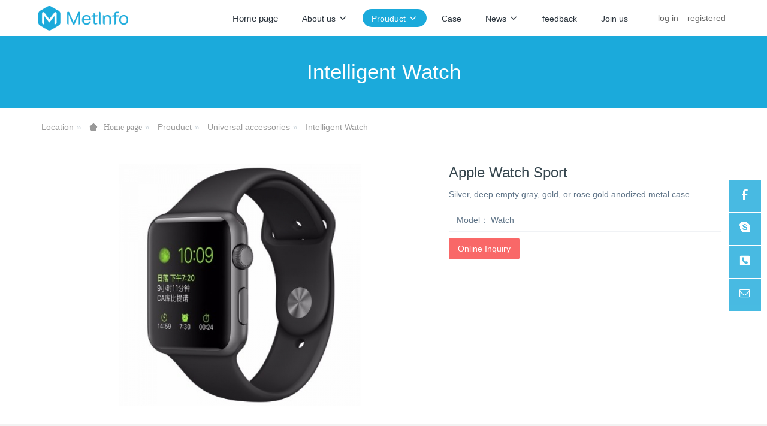

--- FILE ---
content_type: text/html;charset=UTF-8
request_url: https://www.ghrobots.com/product/showproduct.php?id=12&lang=en
body_size: 6658
content:

<!DOCTYPE HTML>
<html class="oxh met-web">
<head>
<meta charset="utf-8">
<meta name="renderer" content="webkit">
<meta http-equiv="X-UA-Compatible" content="IE=edge,chrome=1">
<meta name="viewport" content="width=device-width,initial-scale=1.0,maximum-scale=1.0,minimum-scale=1.0,user-scalable=0,minimal-ui">
<meta name="format-detection" content="telephone=no">
<title>Apple Watch Sport-Website Name</title>
<meta name="description" content="Silver, deep empty gray, gold, or rose gold anodized metal case">
<meta name="keywords" content="Website Keywords">
<meta name="generator" content="MetInfo V8.1" data-variable="../|en|en|metv7|3|62|12" data-user_name="">
<link href="../favicon.ico?1182646800" rel="shortcut icon" type="image/x-icon">
<link rel="stylesheet" type="text/css" href="../public/third-party/web/basic.css?1763784841">
<link rel="stylesheet" type="text/css" href="../public/web/css/metinfo.css?1763784841">
<link rel="stylesheet" type="text/css" href="../templates/metv7/cache/metv7.css?1763787774">
<style>
body{
    font-family:Arial !important;
}
h1,h2,h3,h4,h5,h6{font-family:Arial !important;}
</style>
<script>(function(){var t=navigator.userAgent;(t.indexOf("rv:11")>=0||t.indexOf("MSIE 10")>=0)&&document.write("<script src=\"../public/third-party/html5shiv/html5shiv.min.js\"><\/script>")})();</script>
</head>
<!--[if lte IE 9]>
<div class="text-xs-center m-b-0 bg-blue-grey-100 alert">
    <button type="button" class="close" aria-label="Close" data-dismiss="alert">
        <span aria-hidden="true">×</span>
    </button>
    You are using a <strong> obsolete </ strong> browser. Please <a href=https://browsehappy.com/ target=_blank> upgrade your browser </a> to enhance your experience.</div>
<![endif]-->
<body >
<header class='met-head' m-id='met_head' m-type="head_nav">
    <nav class="navbar navbar-default box-shadow-none met-nav">
        <div class="container">
            <div class="row">
                <div class='met-nav-btn'>
                                                                <h3 hidden>Website Name</h3>
                                        <div class="navbar-header pull-xs-left">
                        <a href="../index.php?lang=en" class="met-logo vertical-align block pull-xs-left" title="Logo Keywords">
                            <div class="vertical-align-middle">
                                                                      <img src="../upload/201807/1532139830.png" alt="Logo Keywords" class="mblogo" />
                                    <img src="../upload/201801/1515663135.png" alt="Logo Keywords" class="pclogo" />
                                                                </div>
                        </a>
                    </div>
                    <button type="button" class="navbar-toggler hamburger hamburger-close collapsed p-x-5 p-y-0 met-nav-toggler" data-target="#met-nav-collapse" data-toggle="collapse">
                        <span class="sr-only"></span>
                        <span class="hamburger-bar"></span>
                    </button>
                                          <button type="button" class="navbar-toggler collapsed m-0 p-x-5 p-y-0 met-head-user-toggler" data-target="#met-head-user-collapse" data-toggle="collapse"> <i class="icon wb-user-circle" aria-hidden="true"></i>
                    </button>
                                    </div>
                <div class="collapse navbar-collapse navbar-collapse-toolbar pull-md-right p-0" id='met-head-user-collapse'>
                                                                <ul class="navbar-nav pull-md-right vertical-align p-l-0 m-b-0 met-head-user no-login text-xs-center" m-id="member" m-type="member">
                        <li class=" text-xs-center vertical-align-middle animation-slide-top">
                            <a href="../member/login.php?lang=en" class="met_navbtn">log in</a>
                            <a href="../member/register_include.php?lang=en" class="met_navbtn">registered</a>
                        </li>
                    </ul>
                                                        </div>
                <div class="collapse navbar-collapse navbar-collapse-toolbar pull-md-right p-0" id="met-nav-collapse">
                    <ul class="nav navbar-nav navlist">
                        <li class='nav-item'>
                            <a href="../index.php?lang=en" title="Home page" class="nav-link
                                                          ">Home page</a>
                        </li>
                                                                          <li class="nav-item dropdown m-l-10">
                                                          <a
                                href="../about/show.php?id=54&lang=en"
                                title="About us"
                                target='_self'                                class="nav-link dropdown-toggle "
                                data-toggle="dropdown" data-hover="dropdown"
                            >
                                                        <span style='font-size:14px ;'>About us</span><span class="fa fa-angle-down p-l-5"></span></a>
                                                          <div class="dropdown-menu dropdown-menu-right animate animate-reverse">
                                                                                                                                                            <a href="../about/show.php?id=54&lang=en" target='_self' title="Company profile" class='dropdown-item '><span style='font-size:14px ;'>Company profile</span></a>
                                                                                                                                  <a href="../message/message.php?lang=en" target='_self' title="Online Message" class='dropdown-item '><span style='font-size:14px ;'>Online Message</span></a>
                                                                                                                                  <a href="../feedback/feedback.php?id=71&lang=en" target='_self' title="feedback" class='dropdown-item '><span style='font-size:14px ;'>feedback</span></a>
                                                                                                                                  <a href="../about/show.php?id=78&lang=en" target='_self' title="Contact" class='dropdown-item '><span style=''>Contact</span></a>
                                                                                            </div>
                        </li>
                                                                                                  <li class="nav-item dropdown m-l-10">
                                                          <a
                                href="../product/product.php?class1=55&lang=en"
                                title="Prouduct"
                                target='_self'                                class="nav-link dropdown-toggle active"
                                data-toggle="dropdown" data-hover="dropdown"
                            >
                                                        <span style='font-size:14px ;'>Prouduct</span><span class="fa fa-angle-down p-l-5"></span></a>
                                                          <div class="dropdown-menu dropdown-menu-right animate animate-reverse">
                                                                                          <a href="../product/product.php?class1=55&lang=en" target='_self'  title="全部" class='dropdown-item nav-parent hidden-xl-up active'>全部</a>
                                                                                                                              <div class="dropdown-submenu">
                                    <a href="../product/product.php?class2=58&lang=en" target='_self' class="dropdown-item active"><span style='font-size:14px ;'>Universal accessories</span></a>
                                    <div class="dropdown-menu animate animate-reverse">
                                                                                    <a href="../product/product.php?class3=62&lang=en" target='_self' class="dropdown-item active" ><span style='font-size:14px ;'>Intelligent Watch</span></a>
                                                                                    <a href="../product/product.php?class3=61&lang=en" target='_self' class="dropdown-item " ><span style='font-size:14px ;'>Portable source</span></a>
                                                                                    <a href="../product/product.php?class3=60&lang=en" target='_self' class="dropdown-item " ><span style='font-size:14px ;'>Speakers</span></a>
                                                                                    <a href="../product/product.php?class3=59&lang=en" target='_self' class="dropdown-item " ><span style='font-size:14px ;'>Headset</span></a>
                                                                            </div>
                                </div>
                                                                                                                                  <div class="dropdown-submenu">
                                    <a href="../product/product.php?class2=57&lang=en" target='_self' class="dropdown-item "><span style='font-size:14px ;'>Mobile phone</span></a>
                                    <div class="dropdown-menu animate animate-reverse">
                                                                                    <a href="../product/product.php?class3=64&lang=en" target='_self' class="dropdown-item " ><span style='font-size:14px ;'>Nova series</span></a>
                                                                                    <a href="../product/product.php?class3=63&lang=en" target='_self' class="dropdown-item " ><span style='font-size:14px ;'>Mate series</span></a>
                                                                            </div>
                                </div>
                                                                                                                                  <div class="dropdown-submenu">
                                    <a href="../product/product.php?class2=56&lang=en" target='_self' class="dropdown-item "><span style='font-size:14px ;'>Computer&Pad</span></a>
                                    <div class="dropdown-menu animate animate-reverse">
                                                                                    <a href="../product/product.php?class3=69&lang=en" target='_self' class="dropdown-item " ><span style='font-size:14px ;'>Desktop PC</span></a>
                                                                                    <a href="../product/product.php?class3=68&lang=en" target='_self' class="dropdown-item " ><span style='font-size:14px ;'>Tablet PC</span></a>
                                                                                    <a href="../product/product.php?class3=67&lang=en" target='_self' class="dropdown-item " ><span style='font-size:14px ;'>All-in-one PC</span></a>
                                                                                    <a href="../product/product.php?class3=66&lang=en" target='_self' class="dropdown-item " ><span style='font-size:14px ;'>Laptop</span></a>
                                                                            </div>
                                </div>
                                                                                            </div>
                        </li>
                                                                                                  <li class='nav-item m-l-10'>
                            <a href="../img/img.php?class1=70&lang=en" target='_self' title="Case" class="nav-link "><span style='font-size:14px ;'>Case</span></a>
                        </li>
                                                                                                  <li class="nav-item dropdown m-l-10">
                                                          <a
                                href="../news/news.php?class1=48&lang=en"
                                title="News"
                                target='_self'                                class="nav-link dropdown-toggle "
                                data-toggle="dropdown" data-hover="dropdown"
                            >
                                                        <span style='font-size:14px ;'>News</span><span class="fa fa-angle-down p-l-5"></span></a>
                                                          <div class="dropdown-menu dropdown-menu-right animate animate-reverse">
                                                                                          <a href="../news/news.php?class1=48&lang=en" target='_self'  title="全部" class='dropdown-item nav-parent hidden-xl-up '>全部</a>
                                                                                                                              <a href="../news/news.php?class2=51&lang=en" target='_self' title="Media coverage" class='dropdown-item '><span style='font-size:14px ;'>Media coverage</span></a>
                                                                                                                                  <a href="../news/news.php?class2=50&lang=en" target='_self' title="Enterprise News" class='dropdown-item '><span style='font-size:14px ;'>Enterprise News</span></a>
                                                                                                                                  <a href="../news/news.php?class2=49&lang=en" target='_self' title="Industry information" class='dropdown-item '><span style='font-size:14px ;'>Industry information</span></a>
                                                                                            </div>
                        </li>
                                                                                                  <li class='nav-item m-l-10'>
                            <a href="../feedback/feedback.php?id=71&lang=en" target='_self' title="feedback" class="nav-link "><span style='font-size:14px ;'>feedback</span></a>
                        </li>
                                                                                                  <li class='nav-item m-l-10'>
                            <a href="../job/job.php?class1=53&lang=en" target='_self' title="Join us" class="nav-link "><span style='font-size:14px ;'>Join us</span></a>
                        </li>
                                                                    </ul>
                    <div class="metlang m-l-15 pull-md-right">
                                                                                                        </div>
                </div>
            </div>
        </div>
    </nav>
</header>
    <div class="met-banner-ny vertical-align text-center" m-id="banner">
              <h3 class="vertical-align-middle">Intelligent Watch</h3>
    </div>
                  <section class="met-crumbs hidden-sm-down" m-id='met_position' m-type='nocontent'>
    <div class="container">
        <div class="row">
            <div class="border-bottom clearfix">
                <ol class="breadcrumb m-b-0 subcolumn-crumbs breadcrumb-arrow">
                    <li class='breadcrumb-item'>
                        Location                    </li>
                    <li class='breadcrumb-item'>
                        <a href="../" title="Home page" class='icon wb-home'>Home page</a>
                    </li>
                                                                          <li class='breadcrumb-item'>
                            <a href="../product/product.php?class1=55&lang=en" title="Prouduct" class=''>Prouduct</a>
                        </li>
                                                                                      <li class='breadcrumb-item'>
                            <a href="../product/product.php?class2=58&lang=en" title="Universal accessories" class=''>Universal accessories</a>
                        </li>
                                                                                      <li class='breadcrumb-item'>
                            <a href="../product/product.php?class3=62&lang=en" title="Intelligent Watch" class=''>Intelligent Watch</a>
                        </li>
                                                        </ol>
            </div>
        </div>
    </div>
</section>
    <main class="met-showproduct pagetype1 animsition" m-id="noset">
    <div class="met-showproduct-head page-content block-bg">
        <div class="container">
            <div class="row">
                <div class="col-lg-7">
                                                <div class='met-showproduct-list fngallery cover text-xs-center  ' id='met-imgs-slick' m-id='noset' m-type='displayimgs'>
                        <!--fngallery：启用lightGallery插件的类名-->
                                                        <div class='slick-slide'>
                            <a href='../upload/201801/1515723640.jpg' data-size='400x400' data-med='../upload/201801/1515723640.jpg' data-med-size='400x400' class='lg-item-box' data-src='../upload/201801/1515723640.jpg' data-exthumbimage="../upload/thumb_src/60_60/1515723640.jpg" data-sub-html='Apple Watch Sport'>
                                <!--类名lg-item-box之前为initPhotoSwipeFromDOM插件所用参数；之后为lightGallery插件所用参数，lg-item-box：lightGallery插件对应的类名-->
                                <img
                                  src                                ="../upload/thumb_src/800_500/1515723640.jpg" class='img-fluid' alt='Apple Watch Sport' />
                            </a>
                        </div>

                                            </div>
                </div>
                <div class="col-lg-5">
                    <div class="product-intro">
                        <h1 class='m-t-0 font-size-24'>Apple Watch Sport</h1>
                                                  <p class='description'>Silver, deep empty gray, gold, or rose gold anodized metal case</p>
                                                <ul class="product-para paralist blocks-100 blocks-sm-2 blocks-md-3 blocks-lg-2 p-y-5">
                                                                <li>
                                <span>Model：</span>
                                Watch                            </li>
                                                    </ul>
                                                  <div class='m-t-10'>
                                                                                              <a href="https://www.ghrobots.com/feedback/index.php?fdtitle=Apple+Watch+Sport&lang=en" class="btn btn-danger m-r-20" target="_blank">Online Inquiry</a>
                                                                                </div>
                                            </div>
                </div>
            </div>
        </div>
    </div>
    <div class="met-showproduct-body page-content">
        <div class="container">
            <div class="row">
                <div class="clearfix">
                    <div class="col-lg-9 pull-lg-right">
                        <div class="row">
                            <div class="panel panel-body m-b-0 product-detail" boxmh-mh>
                                <ul class="nav nav-tabs nav-tabs-line met-showproduct-navtabs">
                                                                                <li class="nav-item">
                                        <a
                                        class='nav-link
                                                                                  active
                                                                                ' data-toggle="tab" href="#product-content0" data-get="product-details">Detailed information</a>
                                    </li>
                                                                        <li class="nav-item">
                                        <a
                                        class='nav-link
                                                                                  ' data-toggle="tab" href="#product-content1" data-get="product-details">Specification</a>
                                    </li>
                                                                        <li class="nav-item">
                                        <a
                                        class='nav-link
                                                                                  ' data-toggle="tab" href="#product-content2" data-get="product-details">Packing</a>
                                    </li>
                                                                    </ul>
                                <article class="tab-content">
                                                                                <section class="tab-pane met-editor clearfix animation-fade
                                                                                  active
                                                                                " id="product-content0">
                                        <p style="white-space: normal;"><span style="font-family: 微软雅黑, &quot;Microsoft YaHei&quot; font-size: 14px;">Silver, deep empty gray, gold, or rose gold anodized metal case</span></p><p style="white-space: normal;"><br/></p><p style="white-space: normal;"><span style="font-family: 微软雅黑, &quot;Microsoft YaHei&quot; font-size: 14px;">Ion-X glass material</span></p><p style="white-space: normal;"><br/></p><p style="white-space: normal;"><span style="font-family: 微软雅黑, &quot;Microsoft YaHei&quot; font-size: 14px;">A Retina display with Force Touch function</span></p><p style="white-space: normal;"><br/></p><p style="white-space: normal;"><span style="font-family: 微软雅黑, &quot;Microsoft YaHei&quot; font-size: 14px;">Back of composite material</span></p><p style="white-space: normal;"><br/></p><p style="white-space: normal;"><span style="font-family: 微软雅黑, &quot;Microsoft YaHei&quot; font-size: 14px;">Digital Crown</span></p><p style="white-space: normal;"><br/></p><p style="white-space: normal;"><span style="font-family: 微软雅黑, &quot;Microsoft YaHei&quot; font-size: 14px;">Heart rate sensor, accelerometer, and gyroscope</span></p><p><br/></p>                                    </section>
                                                                        <section class="tab-pane met-editor clearfix animation-fade
                                                                                  " id="product-content1">
                                        <p><span style="font-family: 微软雅黑, &quot;Microsoft YaHei&quot; font-size: 14px;">Silver, deep empty gray, gold, or rose gold anodized metal case</span></p><p><br/></p><p><span style="font-family: 微软雅黑, &quot;Microsoft YaHei&quot; font-size: 14px;">Ion-X glass material</span></p><p><br/></p><p><span style="font-family: 微软雅黑, &quot;Microsoft YaHei&quot; font-size: 14px;">A Retina display with Force Touch function</span></p><p><br/></p><p><span style="font-family: 微软雅黑, &quot;Microsoft YaHei&quot; font-size: 14px;">Back of composite material</span></p><p><br/></p><p><span style="font-family: 微软雅黑, &quot;Microsoft YaHei&quot; font-size: 14px;">Digital Crown</span></p><p><br/></p><p><span style="font-family: 微软雅黑, &quot;Microsoft YaHei&quot; font-size: 14px;">Heart rate sensor, accelerometer, and gyroscope</span></p><p><br/></p><p><span style="font-family: 微软雅黑, &quot;Microsoft YaHei&quot; font-size: 14px;">Ambient light sensor</span></p><p><br/></p><p><span style="font-family: 微软雅黑, &quot;Microsoft YaHei&quot; font-size: 14px;">Loudspeaker and microphone</span></p><p><br/></p><p><span style="font-family: 微软雅黑, &quot;Microsoft YaHei&quot; font-size: 14px;">Wireless network (802.11b/g/n 2.4GHz)</span></p><p><br/></p><p><span style="font-family: 微软雅黑, &quot;Microsoft YaHei&quot; font-size: 14px;">Bluetooth 4</span></p><p><br/></p><p><span style="font-family: 微软雅黑, &quot;Microsoft YaHei&quot; font-size: 14px;">Battery time of up to 18 hours. *</span></p><p><br/></p><p><span style="font-family: 微软雅黑, &quot;Microsoft YaHei&quot; font-size: 14px;">Waterproof * *</span></p><p><br/></p><p><span style="font-family: 微软雅黑, &quot;Microsoft YaHei&quot; font-size: 14px;">WatchOS 2</span></p><p><br/></p>                                    </section>
                                                                        <section class="tab-pane met-editor clearfix animation-fade
                                                                                  " id="product-content2">
                                        <ul class=" list-paddingleft-2" style="box-sizing: inherit; margin-bottom: 1rem; white-space: normal; background-color: rgb(255, 255, 255); font-family: " microsoft="" list-style-position:="" list-style-image:="" padding:="" color:="" font-size:=""><li><p style="box-sizing: inherit; margin-top: 0px; margin-bottom: 16px;"><span style="box-sizing: inherit; font-family: 微软雅黑, &quot;Microsoft YaHei&quot; font-size: 14px;">Apple Watch</span></p></li><li><p style="box-sizing: inherit; margin-top: 0px; margin-bottom: 16px;"><span style="font-family: 微软雅黑, &quot;Microsoft YaHei&quot; font-size: 14px;"><span style="font-size: 14px; font-family: 微软雅黑, &quot;Microsoft YaHei&quot; box-sizing: inherit;" microsoft="" font-size:=""></span>Magnetic charging cable (2 meters)</span></p></li><li><p><span style="font-family: 微软雅黑, &quot;Microsoft YaHei&quot; font-size: 14px;">USB power adapter (5W)</span></p></li><li><p><span style="font-family: 微软雅黑, &quot;Microsoft YaHei&quot; font-size: 14px;">The strap (the movement type strap can be assembled into the length of S/M or M/L)</span></p></li><li><p><span style="font-family: 微软雅黑, &quot;Microsoft YaHei&quot; font-size: 14px;">quick start guide</span></p></li></ul><p><br/></p>                                    </section>
                                                                    </article>
                                <div class="detail_tag font-size-14">
                                    <span></span>
                                                                            </div>
                            </div>
                        </div>
                    </div>
                    <div class="col-lg-3">
                        <div class="row">
                            <aside class="panel panel-body m-b-0 product-hot met-sidebar leftsidebar" boxmh-h m-id='product_bar' m-type='nocontent'>
                                <div class='sidebar-piclist'>
                                    <h3 class='m-0 font-size-16 font-weight-300'>Recommended content</h3>
                                    <ul class='blocks-2 blocks-md-3 blocks-lg-100 m-t-20 text-xs-center imagesize sidebar-piclist-ul' data-scale='500x800'>
                                                                                                                      <li class='masonry-child'>
                                            <a href='../product/showproduct.php?id=15&lang=en' title='HUAWEI AKG H300' class='block m-b-0' target=_self>
                                                <img data-original="../upload/thumb_src/800_500/1515727273.jpg" class='cover-image' alt='HUAWEI AKG H300' height='100'></a>
                                            <h4 class='m-t-10 m-b-0 font-size-14'>
                                                <a href='../product/showproduct.php?id=15&lang=en' title='HUAWEI AKG H300' target=_self>  <span style=''>HUAWEI AKG H300</span></a>
                                            </h4>
                                        </li>
                                                                                <li class='masonry-child'>
                                            <a href='../product/showproduct.php?id=12&lang=en' title='Apple Watch Sport' class='block m-b-0' target=_self>
                                                <img data-original="../upload/thumb_src/800_500/1515723640.jpg" class='cover-image' alt='Apple Watch Sport' height='100'></a>
                                            <h4 class='m-t-10 m-b-0 font-size-14'>
                                                <a href='../product/showproduct.php?id=12&lang=en' title='Apple Watch Sport' target=_self>  <span style=''>Apple Watch Sport</span></a>
                                            </h4>
                                        </li>
                                                                                <li class='masonry-child'>
                                            <a href='../product/showproduct.php?id=13&lang=en' title='HUAWEI honor portable source' class='block m-b-0' target=_self>
                                                <img data-original="../upload/thumb_src/800_500/1515725120.jpg" class='cover-image' alt='HUAWEI honor portable source' height='100'></a>
                                            <h4 class='m-t-10 m-b-0 font-size-14'>
                                                <a href='../product/showproduct.php?id=13&lang=en' title='HUAWEI honor portable source' target=_self>  <span style=''>HUAWEI honor portable source</span></a>
                                            </h4>
                                        </li>
                                                                                                                </ul>
                                </div>
                            </aside>
                        </div>
                    </div>
                </div>
            </div>
        </div>
    </div>
</main>
<footer class='met-foot-info border-top1' m-id='met_foot' m-type="foot">
    <div class="met-footnav text-xs-center p-b-20" m-id='noset' m-type='foot_nav'>
    <div class="container">
        <div class="row mob-masonry">
                                      <div class="col-lg-2 col-md-3 col-xs-6 list masonry-item foot-nav">
                <h4 class='font-size-16 m-t-0'>
                    <a href="../about/show.php?id=54&lang=en" target='_self'  title="About us">About us</a>
                </h4>
                                  <ul class='ulstyle m-b-0'>
                                        <li>
                        <a href="../about/show.php?id=54&lang=en" target='_self' title="Company profile">Company profile</a>
                    </li>
                                        <li>
                        <a href="../message/message.php?lang=en" target='_self' title="Online Message">Online Message</a>
                    </li>
                                        <li>
                        <a href="../feedback/feedback.php?id=71&lang=en" target='_self' title="feedback">feedback</a>
                    </li>
                                        <li>
                        <a href="../about/show.php?id=78&lang=en" target='_self' title="Contact">Contact</a>
                    </li>
                                    </ul>
                            </div>
                                                  <div class="col-lg-2 col-md-3 col-xs-6 list masonry-item foot-nav">
                <h4 class='font-size-16 m-t-0'>
                    <a href="../product/product.php?class1=55&lang=en" target='_self'  title="Prouduct">Prouduct</a>
                </h4>
                                  <ul class='ulstyle m-b-0'>
                                        <li>
                        <a href="../product/product.php?class2=58&lang=en" target='_self' title="Universal accessories">Universal accessories</a>
                    </li>
                                        <li>
                        <a href="../product/product.php?class2=57&lang=en" target='_self' title="Mobile phone">Mobile phone</a>
                    </li>
                                        <li>
                        <a href="../product/product.php?class2=56&lang=en" target='_self' title="Computer&Pad">Computer&Pad</a>
                    </li>
                                    </ul>
                            </div>
                                                  <div class="col-lg-2 col-md-3 col-xs-6 list masonry-item foot-nav">
                <h4 class='font-size-16 m-t-0'>
                    <a href="../news/news.php?class1=48&lang=en" target='_self'  title="News">News</a>
                </h4>
                                  <ul class='ulstyle m-b-0'>
                                        <li>
                        <a href="../news/news.php?class2=51&lang=en" target='_self' title="Media coverage">Media coverage</a>
                    </li>
                                        <li>
                        <a href="../news/news.php?class2=50&lang=en" target='_self' title="Enterprise News">Enterprise News</a>
                    </li>
                                        <li>
                        <a href="../news/news.php?class2=49&lang=en" target='_self' title="Industry information">Industry information</a>
                    </li>
                                    </ul>
                            </div>
                                    <div class="col-lg-3 col-md-12 col-xs-12 info masonry-item font-size-20" m-id='met_contact' m-type="nocontent">
                                  <p class='font-size-26'>Service Hotline</p>
                                                  <p><a href="tel:100-000-0000" title="100-000-0000">100-000-0000</a></p>
                                                  <a class="p-r-5" id="met-weixin" data-plugin="webuiPopover" data-trigger="hover" data-animation="pop" data-placement='top' data-width='155' data-padding='0' data-content="<div class='text-xs-center'>
                    <img src='../upload/201807/1554199135.jpg' alt='Website Name' width='150' height='150' id='met-weixin-img'></div>
                ">
                    <i class="fa fa-weixin light-green-700"></i>
                </a>
                                                                                      <a href="https://www.metinfo.cn/" rel="nofollow" target="_blank" class="p-r-5">
                    <i class="fa fa-twitter red-600"></i>
                </a>
                                                  <a href="https://www.metinfo.cn/" rel="nofollow" target="_blank" class="p-r-5">
                    <i class="fa fa-google red-600"></i>
                </a>
                                                  <a href="https://www.metinfo.cn/" rel="nofollow" target="_blank" class="p-r-5">
                    <i class="fa fa-facebook red-600"></i>
                </a>
                                                  <a href="mailto:sales@metinfo.cn" rel="nofollow" target="_blank" class="p-r-5">
                    <i class="fa fa-envelope red-600"></i>
                </a>
                            </div>
        </div>
    </div>
</div>
                        <div class="copy p-y-10 border-top1">
        <div class="container text-xs-center">
                          <div>MSN:0000@000.com Email:sales@metinfo.cn</div>
                                                                                <div class="powered_by_metinfo">Powered by <b><a href=https://www.metinfo.cn target=_blank title=CMS>MetInfo 8.1</a></b> &copy;2008-2026 &nbsp;<a href=https://www.mituo.cn target=_blank title=米拓建站>mituo.cn</a></div>
                                                                                                                                </div>
        </div>
    </div>
</footer>
<div class="met-menu-list text-xs-center   " m-id="noset" m-type="menu">
    <div class="main">
            </div>
</div>
<input type="hidden" name="met_lazyloadbg" value="">
<textarea name="met_product_video" data-playinfo="0|0|0|0" hidden></textarea>
<script src="../cache/lang_json_en.js?1767472070"></script>
<script src="../public/third-party/web/basic.js?1730338754"></script>
<script src="../public/web/js/metinfo.js?1763784841" data-js_url="../templates/metv7/cache/metv7.js?1763787774" id="met-page-js"></script>
<script>
var _hmt = _hmt || [];
(function() {
  var hm = document.createElement("script");
  hm.src = "https://hm.baidu.com/hm.js?520556228c0113270c0c772027905838";
  var s = document.getElementsByTagName("script")[0]; 
  s.parentNode.insertBefore(hm, s);
})();
</script>
</body>
</html>

--- FILE ---
content_type: application/javascript
request_url: https://www.ghrobots.com/cache/lang_json_en.js?1767472070
body_size: 4204
content:
window.METLANG = {"system":"System parameters","search":"search for","home":"Home page","success":"Successful operation!","Title":"title","Content":"content","Online":"online chating","Noinfo":"No more","displayimg":"Show pictures","default":"default","membercode":"Verification code error!","memberpassno":"wrong password!","access":"You do not have permission to read this information!","login":"log in","register":"registered","Page":"page","PagePre":"Previous page","PageNext":"Next page","PageGo":"Go to No.","memberLogin":"Member Login","memberPassword":"Please enter the password","memberName":"Member name","memberImgCode":"Verification code","memberTip1":"Can not see? Click to change verification code","memberGo":"log in","memberRegister":"Sign up now","memberForget":"forget password?","memberIndex3":"Member Centre","memberIndex9":"Personal information","memberIndex10":"Logout","memberbasicUserName":"username","memberbasicCell":"Phone","memberbasicLoginNum":"Login times","memberbasicLastIP":"Finally login IP","memberbasicType":"Type of membership","memberReg":"Sign Up","memberDetail":"View","messageeditorReply":"Administrator reply message","getNotice":"Member retrieve password","NoidJS":"Without this user","getTip1":"Your password reset request has been verified. Please click the following link to enter your new password:","getTip2":"The method of retrieving the password has been sent to your mailbox by email. Please change your password to the website within 3 days.","getTip3":"Your submitted password recovery email failed to send! Please contact the webmaster! .","getTip5":"recover password","getOK":"Sent successfully","getFail":"Failed to send","membernodo":"The user has not activated yet, please contact the administrator immediately!","hello":"Hello!","fileOK":"File upload is successful","js1":"operation failed!","js2":"Administrator login!","js4":"Can not activate this user, please contact the administrator!","js5":"Has been activated, please login!","js6":"user name input error!","js7":"User name can not be less than 3 digits","js10":"The password input is inconsistent twice","js14":"please enter verification code!","js15":"This username has been used","js16":"Member activation","js18":"Please click","js23":"File format does not allow uploading.","js25":"Registration is successful, please click the verification link in the mailbox to activate the account!!","Download":"click to download","Submit":"Submit Information","TextLink":"Text link","PictureLink":"image link","Contact":"Contact information","ApplyLink":"Apply for a friendship link","SubmitInfo":"Submit Message","Reply":"Administrator reply","Feedback1":"Please do not be there","Feedback2":"Seconds to submit information, thank you for your cooperation!","Feedback3":"Feedback can not be included","Feedback5":"Feedback has been closed","AddTime":"Submit time","SourcePage":"Source page","Feedback4":"Feedback has been submitted, thank you!","Choice":"please choose","Empty":"Can not be empty","MessageInfo1":"Online message","MessageInfo2":"Your message has been successfully submitted, thank you!","MessageInfo5":"Message has been closed","SearchInfo1":"Enter search keywords!","SearchInfo2":"Site Search","SearchInfo3":"Not included","SearchInfo4":"Information content","Job1":"Not limited to","cvtitle":"apply online","cv":"View your resume","wap":"Mobile version","fliptext1":"see more","fliptext2":"Loading...","downloadtext1":"download","tagweb":"label","formerror1":"Please fill in this field.","formerror2":"Please choose one of these options.","formerror3":"Please enter the correct phone number.","formerror4":"Please enter the correct email address.","formerror5":"The password entered twice is different. Please re-enter it.","formerror6":"Please enter at least & metinfo & characters.","formerror7":"Input can not exceed & metinfo & characters.","formerror8":"The number of characters entered must be between & metinfo &.","read":"read","js46":"Can not repeat","emailchecktips1":"Thank you for your registration! The activation link has been sent to your email","emailchecktips2":"Click the link in the email to activate the account","emailchecktips3":"Have not received confirmation email?","emailchecktips4":"Try to find the advertising mail, spam directory look","emailchecktips5":"Send a confirmation email again","accsafe":"Account safe","resend":"Resend","getmemberImgCode":"get verification code","password":"password","userhave":"Username already exists","emailhave":"E-mail has been registered","memberemail":"mailbox","memberMoreInfo":"more info","select":"select","acchave":"Already have an account?","accpassword":"account password","accsaftips1":"Used to protect account information and login security","modify":"modify","accemail":"Mailbox binding","accsaftips2":"Mailbox bindings can be used to log in to an account, reset password, or other security verification","acctel":"Phone binding","accsaftips3":"Phone bindings can be used to log in to an account, reset password, or other security verification","modifypassword":"change Password","oldpassword":"old password","newpassword":"new password","confirm":"determine","cancel":"cancel","emailaddress":"email address","telnum":"cellphone number","teluse":"Phone number is bound","telok":"Please enter the correct phone number","modifyacctel":"Modify phone binding","modifyinfo":"Save the data","emailnow":"Current email:","newemail":"new mail box","modifyaccemail":"Modify the binding mailbox","renewpassword":"Repeat password","inputcode":"please enter verification code","next":"Next step","logintips":"Username \/ email \/ phone","otherlogin":"Other ways to log in","logintips1":"No account? Register now","rememberImgCode":"Resend the verification code","relogin":"Back to login","getpasswordtips":"email \/ phone number","regclose":"Registration is turned off","regfail":"registration failed","codetimeout":"Verification code has timed out","telcheckfail":"Phone number and SMS verification number is inconsistent","regsuc":"registration success!","activesuc":"Activation successful，please login now","emailvildtips1":"The verification information is wrong","emailvildtips2":"Verification information is incorrect or timed out","telreg":"Phone number has been registered","Sendfrequent":"Sent too often, please try again later","emailsuc":"Mail sent successfully!","emailfail":"E-mail sent failed, please confirm that the mailbox is correct or contact Webmaster to solve.","modifysuc":"Successfully modified","binding":"Bind","notbound":"Not bound","accnotmodify":"Account can not be modified","emailsuclink":"Mail sent successfully! Please click the verification link in the email to complete the operation!","bindingok":"Bind success","opfail":"operation failed","modifypasswordsuc":"Password reset complete!","lodpasswordfail":"The original password is wrong","membererror1":"wrong user name or password","membererror2":"Please open the session!","membererror3":"Authorization failed","membererror4":"unknown mistake","membererror6":"The account is not activated. Please contact the administrator","emailsucpass":"Password recovery email has been sent to your email address, click the link in the email to reset your password.","emailvildtips3":"Please enter the correct email or phone number","membererror5":"Failed to send! error code:","noempty":"This item can not be empty","usernamecheck":"Username must be between 2-30 characters","passwordcheck":"The password must be between 6 and 30 characters","passwordsame":"The password input is inconsistent twice","emailcheck":"Please enter the correct email address","Previous_news":"Previous","Next_news":"Next","close":"shut down","browserupdatetips":"You are using a <strong> obsolete <\/ strong> browser. Please <a href=https:\/\/browsehappy.com\/ target=_blank> upgrade your browser <\/a> to enhance your experience.","newFeedback":"You received new feedback","opfailed":"operation failed","jobPrompt":"Received a new resume","reMessage1":"Your website","reMessage2":", Please log in as soon as possible to view the website background","messagePrompt":"Received a new message","formaterror":"wrong format","listcom":"recommend","listnew":"update","listhot":"Popular","weball":"All","columnall":"All columns","accsaftips4":"Binding user confirmation of identity information","rnvalidate":"Real name authentication","notauthen":"Uncertified","authen":"Certified","realname":"Real name","idcode":"ID card No.","idvalidok":"Success of real name authentication","idvalidfailed":"Real name authentication failure","systips1":"You do not have permission to access this content! Please login to visit!","systips2":"Your user group does not have permission to access this content!","usercheckok":"Verification success!","usereadinfo":"Reading permission value must be greater than 0","userselectname":"Tab","userwenxinclose":"Wechat login is off","userwenboclose":"Weibo login is turned off","userqqclose":"QQ login function is closed","userbuy":"buy","userbuylist":"Order","usesendcode":"The verification code is","usesendcodeinfo":"Please enter the verification in time","feedbackinquiry":"Online Inquiry","templatesusererror":"The current language template is not configured or the template file does not exist","phonecode":"Get phone verification code","phonecodeerror":"Mobile phone verification code error","memberbuytitle":"Paid upgrade member group","img_px_tips":"Picture size exceeds system limit (picture width not exceeding 2000px)","member_cv":"curriculum vitae","please_login":"Log in first, please!","user_agreement":"User Agreement","user_agreement_tips1":"I have read it carefully","user_agreement_tips2":"And agree to register","user_agreement_tips3":"Please read and tick agree","tag":"Tag","columnSearchInfo":"Please enter the keywords you are interested in.","advancedSearchInfo":"Please enter the keywords you are interested in.","notemptips":"There is no website template in the current language. Please go to Style-Website Template and select a set of templates.","AddDate":"Publish time","listsales":"sales","avatar":"Avatar","select_file":"Select file","drag_the_file_here":"Drag the file here","username_tips1":"Only uppercase and lowercase letters, numbers and underscores are supported, and the length is greater than 3 and less than 30","jsok":"Successful operation","jslang3":"No records selected","delete_information":"Are you sure you want to delete this information? Can not be restored after deleted.","js49":"Undo","weixinunbind":"Are you sure you want to unbind wechat","bindweixin":"Wechat binding","accsaftips5":"Wechat binding can be used for login account, message notification and other functions","bound":"Bound","unbind":"Unbind","weixin_login_error":"Wechat login is not allowed in the current language","login_ok":"Login successful","new_registe_email_content":"Your website {webname} has received a registration request from a new user: {user name}. Please log in to the website background to check.","new_registe_sms_content":"Your website {webname} has received a registration request from a new user: {user name}. Please log in to the website background to check.","new_regist_notice":"New member notice","page_num_title":"page{page_num}","no_spaces":"no spaces"}

--- FILE ---
content_type: text/javascript;charset=utf-8
request_url: https://www.ghrobots.com/hits/?lang=en&type=product&vid=12&list=0
body_size: -45
content:
document.write('25')